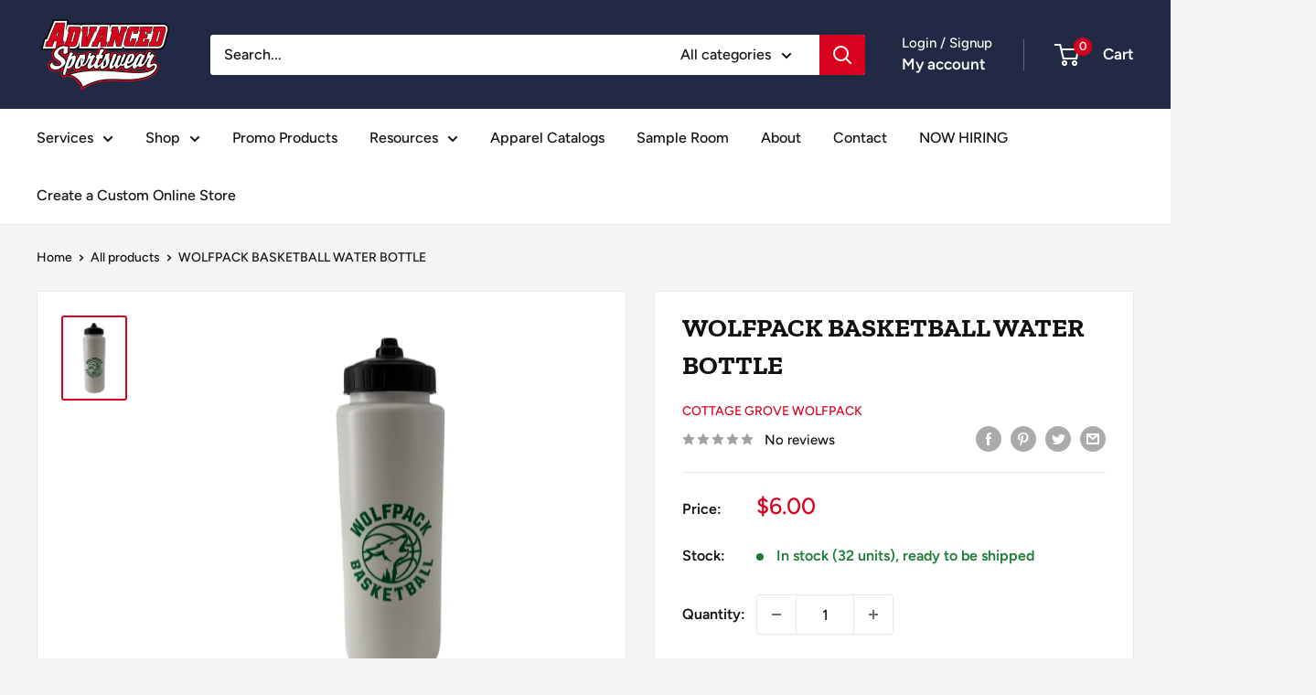

--- FILE ---
content_type: text/javascript
request_url: https://advancedsportswear.net/cdn/shop/t/18/assets/custom.js?v=102476495355921946141683548460
body_size: -712
content:
//# sourceMappingURL=/cdn/shop/t/18/assets/custom.js.map?v=102476495355921946141683548460
